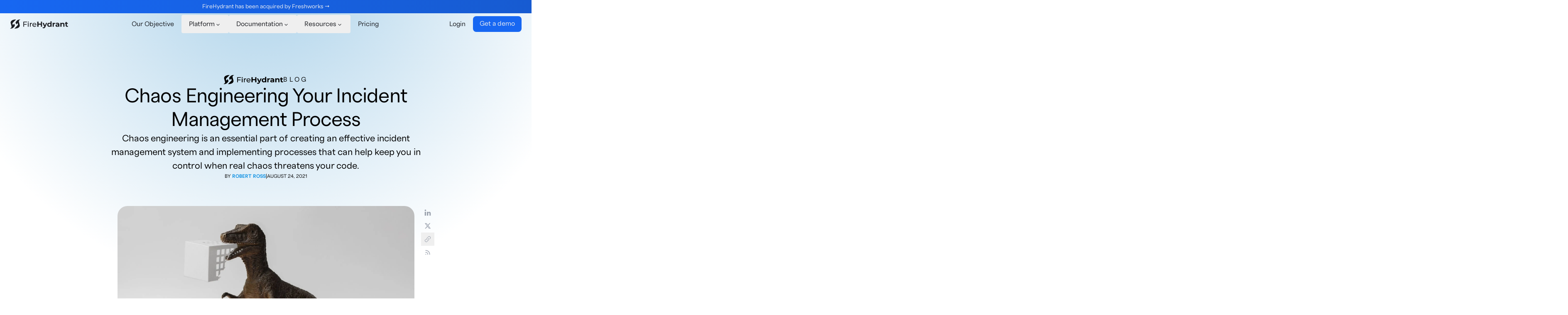

--- FILE ---
content_type: text/html; charset=UTF-8
request_url: https://firehydrant.com/blog/chaos-engineering-incident-management-process/
body_size: 13650
content:
<!DOCTYPE html><html lang="en" class="no-js scroll-smooth"> <head><script type="text/javascript" src="//embeds.iubenda.com/widgets/ca095c28-d8c9-4be4-8c95-6e3826ebec82.js"></script><link rel="preload" href="/_astro/fonts/4fe8cc65462bea20.woff2" as="font" type="font/woff2" crossorigin><link rel="preload" href="/_astro/fonts/9d416adf05593db6.woff2" as="font" type="font/woff2" crossorigin><link rel="preload" href="/_astro/fonts/79bd081d739572a9.woff2" as="font" type="font/woff2" crossorigin><link rel="preload" href="/_astro/fonts/44afe7b98568e661.woff2" as="font" type="font/woff2" crossorigin><style>@font-face{font-family:Polar-73716d71a24c412d;src:url("/_astro/fonts/4fe8cc65462bea20.woff2") format("woff2");font-display:swap;font-weight:400;font-style:normal;}@font-face{font-family:Polar-73716d71a24c412d;src:url("/_astro/fonts/9d416adf05593db6.woff2") format("woff2");font-display:swap;font-weight:400;font-style:italic;}@font-face{font-family:Polar-73716d71a24c412d;src:url("/_astro/fonts/79bd081d739572a9.woff2") format("woff2");font-display:swap;font-weight:600;font-style:normal;}@font-face{font-family:Polar-73716d71a24c412d;src:url("/_astro/fonts/44afe7b98568e661.woff2") format("woff2");font-display:swap;font-weight:600;font-style:italic;}:root{--font-sans:Polar-73716d71a24c412d,sans-serif;}</style><link rel="preload" href="/_astro/fonts/2c513cb94d945a49.woff2" as="font" type="font/woff2" crossorigin><style>@font-face{font-family:"Polar Mono-bd148a24fe119110";src:url("/_astro/fonts/2c513cb94d945a49.woff2") format("woff2");font-display:swap;font-weight:400;font-style:normal;}:root{--font-mono:"Polar Mono-bd148a24fe119110",sans-serif;}</style><link rel="sitemap" href="/sitemap-index.xml"><meta charset="utf-8"><meta http-equiv="X-UA-Compatible" content="IE=edge,chrome=1"><meta name="HandheldFriendly" content="True"><meta name="MobileOptimized" content="320"><meta name="viewport" content="width=device-width,minimum-scale=1"><meta http-equiv="Accept-CH" content="DPR, Viewport-Width, Width"><link rel="dns-prefetch" href="https://cdn.sanity.io"><link rel="preconnect" href="https://cdn.sanity.io" crossorigin><link rel="alternate" type="application/rss+xml" title="FireHydrant's RSS Feed" href="https://firehydrant.com/rss.xml"><link rel="dns-prefetch" href="https://www.googletagmanager.com"><link rel="apple-touch-icon" sizes="180x180" href="/apple-touch-icon.png"><link rel="icon" type="image/png" sizes="32x32" href="/favicon-32x32.png"><link rel="icon" type="image/png" sizes="16x16" href="/favicon-16x16.png"><link rel="manifest" href="/site.webmanifest"><link rel="mask-icon" href="/safari-pinned-tab.svg" color="#5bbad5"><meta name="msapplication-TileColor" content="#00aba9"><meta name="theme-color" content="#ffffff"><title>Chaos Engineering Your Incident Management Process | FireHydrant</title><meta charset="UTF-8"><link rel="canonical" href="https://firehydrant.com/blog/chaos-engineering-incident-management-process/"><meta name="description" content="Chaos engineering is an essential part of creating an effective incident management system and implementing processes that can help keep you in control when real chaos threatens your code.     "><meta name="robots" content="index, follow"><meta property="og:title" content="Chaos Engineering Your Incident Management Process"><meta property="og:type" content="article"><meta property="og:image" content="https://cdn.sanity.io/images/ucf5vvjl/production/dac7230741a30b229bf1e6b0a4bd5f4371c5b614-2048x1536.jpg?dpr=2&auto=format&w=1000"><meta property="og:url" content="https://firehydrant.com/blog/chaos-engineering-incident-management-process/"><meta property="og:description" content="Chaos engineering is an essential part of creating an effective incident management system and implementing processes that can help keep you in control when real chaos threatens your code.     "><meta property="og:locale" content="en_US"><meta property="og:site_name" content="FireHydrant"><meta property="og:image:url" content="https://cdn.sanity.io/images/ucf5vvjl/production/dac7230741a30b229bf1e6b0a4bd5f4371c5b614-2048x1536.jpg?dpr=2&auto=format&w=1000"><meta name="twitter:card" content="summary_large_image"><meta name="twitter:site" content="@FireHydrant"><meta name="twitter:description" content="Chaos engineering is an essential part of creating an effective incident management system and implementing processes that can help keep you in control when real chaos threatens your code.     "><meta name="twitter:creator" content="@FireHydrant"><script type="application/ld+json">{"@context":"https://schema.org","@type":"article","headline":"Chaos Engineering Your Incident Management Process","url":"https://firehydrant.com/blog/chaos-engineering-incident-management-process/","image":["https://cdn.sanity.io/images/ucf5vvjl/production/dac7230741a30b229bf1e6b0a4bd5f4371c5b614-2048x1536.jpg?dpr=2&auto=format&w=1000"],"description":"Chaos engineering is an essential part of creating an effective incident management system and implementing processes that can help keep you in control when real chaos threatens your code.     ","author":[{"@type":"Person","name":"Robert Ross","url":"https://firehydrant.com/authors/robert-ross/"}],"datePublished":"2021-08-24T00:00:00.000Z","dateModified":"2025-07-30T23:01:10Z"}</script><script>(function(){const gtmId = "GTM-KRG8B73";

    (function(w,d,s,l,i){w[l]=w[l]||[];w[l].push({'gtm.start':
    new Date().getTime(),event:'gtm.js'});var f=d.getElementsByTagName(s)[0],
    j=d.createElement(s),dl=l!='dataLayer'?'&l='+l:'';j.async=true;j.src=
    'https://www.googletagmanager.com/gtm.js?id='+i+dl;f.parentNode.insertBefore(j,f);
    })(window,document,'script','dataLayer',gtmId);
    })();</script><noscript><iframe src="https://www.googletagmanager.com/ns.html?id=GTM-KRG8B73" height="0" width="0" style="display:none;visibility:hidden"></iframe></noscript><script>(function(w,d,t,r,u){var f,n,i;w[u]=w[u]||[],f=function(){var o={ti:"97200717", enableAutoSpaTracking: true};o.q=w[u],w[u]=new UET(o),w[u].push("pageLoad")},n=d.createElement(t),n.src=r,n.async=1,n.onload=n.onreadystatechange=function(){var s=this.readyState;s&&s!=="loaded"&&s!=="complete"||(f(),n.onload=n.onreadystatechange=null)},i=d.getElementsByTagName(t)[0],i.parentNode.insertBefore(n,i)})(window,document,"script","//bat.bing.com/bat.js","uetq");</script><script>
        (function (w, q) {
            w['QualifiedObject'] = q;
            w[q] = w[q] || function () {
                (w[q].q = w[q].q || []).push(arguments)
            };
        })(window, 'qualified')
    </script><script async src="https://js.qualified.com/qualified.js?token=Rsa1QcuKTUuieCzX"></script><script src="https://static-assets.ripplingcdn.com/ats/embeds/job-board.v1.js" async></script><script type="text/javascript">
        _linkedin_partner_id = "6933044";
        window._linkedin_data_partner_ids = window._linkedin_data_partner_ids || [];
        window
            ._linkedin_data_partner_ids
            .push(_linkedin_partner_id);
    </script><script type="text/javascript">
        (function (l) {
            if (!l) {
                window.lintrk = function (a, b) {
                    window
                        .lintrk
                        .q
                        .push([a, b])
                };
                window.lintrk.q = []
            }
            var s = document.getElementsByTagName("script")[0];
            var b = document.createElement("script");
            b.type = "text/javascript";
            b.async = true;
            b.src = "https://snap.licdn.com/li.lms-analytics/insight.min.js";
            s
                .parentNode
                .insertBefore(b, s);
        })(window.lintrk);
    </script><noscript><img height="1" width="1" style="display:none;" alt="" src="https://px.ads.linkedin.com/collect/?pid=6933044&fmt=gif"></noscript><script type="text/javascript" id="hs-script-loader" async defer src="//js.hs-scripts.com/48900367.js"></script><script>
        !function (f, b, e, v, n, t, s) {
            if (f.fbq)
                return;
            n = f.fbq = function () {
                n.callMethod
                    ? n
                        .callMethod
                        .apply(n, arguments)
                    : n
                        .queue
                        .push(arguments)
            };
            if (!f._fbq)
                f._fbq = n;
            n.push = n;
            n.loaded = !0;
            n.version = '2.0';
            n.queue = [];
            t = b.createElement(e);
            t.async = !0;
            t.src = v;
            s = b.getElementsByTagName(e)[0];
            s
                .parentNode
                .insertBefore(t, s)
        }(window, document, 'script', 'https://connect.facebook.net/en_US/fbevents.js');
        fbq('init', '627674793353893');
        fbq('track', 'PageView');
    </script><noscript><img height="1" width="1" style="display:none" src="https://www.facebook.com/tr?id=627674793353893&ev=PageView&noscript=1"></noscript><script type="module" src="/_astro/Alpine.astro_astro_type_script_index_0_lang.CKT4PgcO.js"></script><link rel="stylesheet" href="/_astro/404-static.BYKPQ9WP.css">
<style>.button[data-astro-cid-vnzlvqnm]{transition:transform .13s}.button[data-astro-cid-vnzlvqnm]:hover{transform:scale(1.03);transition:transform .13s ease-in}.button[data-astro-cid-vnzlvqnm].success{background:linear-gradient(303deg,#3e9d71 -54.32%,#ffffff0f 130.98%),#fff}
</style>
<link rel="stylesheet" href="/_astro/404-static.CROqHiPX.css">
<style>.back[data-astro-cid-vmecdvwi] [data-astro-cid-vmecdvwi][astro-icon]{transition:transform .1s ease-in-out}.back[data-astro-cid-vmecdvwi]:hover [data-astro-cid-vmecdvwi][astro-icon]{transform:translate(-5px)}.share-wrapper[data-astro-cid-mqtgncrs]{left:calc(100% + 1rem)}
</style></head> <body class="font-sans dark:text-ink-3-i antialiased spotlight"> <noscript><iframe src="https://www.googletagmanager.com/ns.html?id=GTM-KRG8B73" height="0" width="0" style="display:none;visibility:hidden"></iframe> </noscript> <div class="relative" data-astro-cid-kggsjsm4> <div class="banner-backdrop" data-astro-cid-kggsjsm4></div> <a href="/blog/firehydrant-to-be-acquired-by-freshworks" class="banner" x-show="visible" x-transition.opacity="true" data-astro-cid-kggsjsm4="true"> <div class="mx-auto max-w-6xl relative" data-astro-cid-kggsjsm4="true">  <div class="flex w-full justify-between text-white items-center" data-astro-cid-kggsjsm4> <div class="md:shrink-0 w-full text-white text-sm text-center py-1.5" data-astro-cid-kggsjsm4><p>FireHydrant has been acquired by Freshworks →</p></div>  </div>  </div> </a> </div>   <header x-data="{navExpanded: false}" data-header x-sticky="border-b dark:border-b-0 bg-pure-white dark:bg-black" class="sticky left-0 z-30 w-full text-black dark:text-white transition-colors top-0" data-astro-cid-3ef6ksr2> <div class="mx-auto max-w-7xl px-6 relative flex items-center justify-between py-1" data-astro-cid-3ef6ksr2="true"> <div class="relative shink-0 w-[144px] md:w-[192px]" data-astro-cid-3ef6ksr2> <a href="/" data-astro-cid-3ef6ksr2> <svg fill="currentColor" viewBox="0 0 230 36" astro-icon="logo" width="full" data-astro-cid-3ef6ksr2="true">
  <title>FireHydrant Logo</title>
  <path fill="rbga(var(--primary-rg), 1)" d="m17 16.4 2.5 8.2C15 31.2 12.1 34.1 8 35.2c-2.3.7-4.7.9-7.9.8 1.6-.7 7.6-3.7 6-9.5L2.8 14.3C1.2 7.8 7 0 23.8 0L9.4 14.9l2.2 7.1 5.4-5.6ZM41.4 0c-1.6.7-7.6 3.7-6 9.5l3.2 12.2c1.6 6.5-4.3 14.3-21 14.3L32 21 29.8 14l-5.4 5.7-2.5-8.3C26.5 4.8 29.3 1.9 33.6.8c2.2-.7 4.6-.9 7.8-.8Z" />
  <path d="M55.9 11v7h10.4v2.6H55.9v8.2h-3V8.5h14.6V11H56ZM70.4 10c0-1 .8-1.9 1.9-1.9 1 0 2 .8 2 1.8s-.9 1.8-2 1.8-2-.8-2-1.8Zm.4 3.4h2.9v15.4h-2.9V13.4ZM87.4 13.3V16h-.6c-3 0-5 1.8-5 5.1v7.7H79V13.4h2.7V16c1-1.8 3-2.7 5.7-2.7ZM104.3 22H91.6c.4 2.7 2.6 4.5 5.7 4.5 1.8 0 3.4-.6 4.5-1.8l1.6 1.8a8 8 0 0 1-6.2 2.5c-5 0-8.4-3.3-8.4-7.9 0-4.6 3.3-7.8 7.8-7.8s7.8 3.2 7.8 7.9v.8Zm-12.7-2h10a4.9 4.9 0 0 0-5-4.4 4.9 4.9 0 0 0-5 4.4ZM127 8.5v20.3h-4.8v-8.3h-9.4v8.3H108V8.5h4.8v8h9.4v-8h4.8ZM147.2 13.2l-7.1 16.5c-1.6 3.8-3.8 5-6.7 5-1.6 0-3.4-.6-4.4-1.5l1.7-3.2c.7.6 1.7 1 2.6 1 1.3 0 2-.6 2.6-2V29l-6.8-15.7h4.8l4.4 10.6 4.5-10.6h4.4ZM164.8 7.3v21.5h-4.5V27a6.3 6.3 0 0 1-5 2c-4.4 0-7.9-3-7.9-8 0-4.9 3.5-8 8-8 2 0 3.6.6 4.7 1.8V7.3h4.7ZM160.2 21c0-2.7-1.7-4.4-4-4.4s-4 1.7-4 4.4 1.7 4.3 4 4.3c2.2 0 4-1.6 4-4.3ZM178.8 13V17h-1c-2.6 0-4.3 1.3-4.3 4.3v7.4H169V13.2h4.4v2c1.1-1.5 3-2.2 5.5-2.2ZM195.4 19.9v8.9H191v-2c-.8 1.4-2.5 2.2-4.8 2.2-3.7 0-6-2-6-4.7 0-2.8 2-4.7 6.9-4.7h3.7c0-2-1.2-3-3.7-3-1.7 0-3.4.5-4.6 1.4l-1.7-3.2c1.8-1.2 4.4-2 7-2 4.8.2 7.6 2.4 7.6 7Zm-4.6 4v-1.6h-3.2c-2.2 0-2.9.8-2.9 1.8 0 1.1 1 1.9 2.6 1.9s3-.7 3.5-2.1ZM215.7 19.8v9h-4.6v-8.2c0-2.5-1.2-3.7-3.2-3.7-2.3 0-3.9 1.3-3.9 4.2v7.7h-4.6V13.2h4.4V15c1.3-1.3 3.2-2 5.3-2 3.8 0 6.6 2 6.6 6.8ZM230 28c-1 .7-2.3 1-3.8 1-3.7 0-6-1.9-6-5.6V17h-2.4v-3.5h2.5V9.7h4.6v3.8h4V17h-4v6.4c0 1.3.8 2 2 2 .7 0 1.4-.1 1.9-.5L230 28Z" />
</svg> </a> </div> <div class="flex items-center gap-3 md:hidden" data-astro-cid-3ef6ksr2>  <a href="https://app.firehydrant.io/registrations/new/" data-astro-cid-3ef6ksr2="true" data-astro-cid-vnzlvqnm="true" class="button text-center inline-block rounded bg-blue-600 text-white pt-[.4rem] pb-2 px-4 rounded-lg">Start for free</a> <button @click="navExpanded = !navExpanded" aria-controls="nav-menu" x-bind:aria-expanded="navExpanded" :class="navExpanded ? 'clicked' : ''" class="hamb relative w-9 h-9 flex flex-col gap-1.5 items-center -mr-3 justify-center" data-astro-cid-3ef6ksr2> <div class="hamb-top w-5 h-0.5 bg-info dark:bg-white" data-astro-cid-3ef6ksr2></div> <div class="hamb-bottom w-5 h-0.5 bg-info dark:bg-white" data-astro-cid-3ef6ksr2></div> </button> </div> <nav class="nav-wrapper w-full bg-pure-white dark:bg-sheet-6-i md:bg-transparent md:dark:bg-transparent" :class="navExpanded ? 'expanded' : ''" x-bind:aria-expanded="navExpanded" data-astro-cid-3ef6ksr2> <ul class="md:flex md:justify-center md:gap-4" data-astro-cid-3ef6ksr2>  <li class="" data-astro-cid-3ef6ksr2> <a aria-controls="nav-our-objective" href="/our-objective/" class="flex items-center justify-between md:justify-start lg:rounded border-b border-edge-2-i md:border-b-0 leading-100 outline-none md:opacity-100 md:dark:opacity-70 hover:opacity-70 hover:dark:opacity-100 font-xl md:font-md w-full md:w-auto px-6 sm:px-12 md:px-[1.125rem] pt-2 pb-2.5 md:pt-2.5 md:pb-2.5" data-astro-cid-3ef6ksr2> Our Objective </a> </li><li class="subnav-trigger relative" x-data="{subNavExpanded: false}" data-astro-cid-3ef6ksr2> <div class="" data-astro-cid-3ef6ksr2> <button x-on:click="subNavExpanded = !subNavExpanded" aria-controls="nav-platform" class="flex items-center justify-between md:justify-start lg:rounded border-b border-edge-2-i md:border-b-0 leading-100 outline-none md:opacity-100 md:dark:opacity-70 hover:opacity-70 hover:dark:opacity-100 font-xl md:font-md w-full md:w-auto px-6 sm:px-12 md:px-[1.125rem] pt-2 pb-2.5 md:pt-2.5 md:pb-2.5" data-astro-cid-3ef6ksr2> <div data-astro-cid-3ef6ksr2>Platform</div> <svg viewBox="0 0 16 16" fill="currentColor" astro-icon="chevron-down" width="16" height="16" data-astro-cid-3ef6ksr2="true">
    <title>Chevron down icon</title>
    <path fill-rule="evenodd" d="M4.6 6c.2-.2.6-.2.8 0L8 8.8 10.6 6a.6.6 0 1 1 .8.8l-3 3c-.2.3-.6.3-.8 0l-3-3a.6.6 0 0 1 0-.8Z" clip-rule="evenodd" />
</svg> </button> </div> <div class="subnav text-sm relative md:absolute md:top-[100%] min-w-[300px] md:-left-5 whitespace-nowrap" data-astro-cid-3ef6ksr2> <ul class="relative md:shadow md:border md:dark:border-edge-2-i bg-white dark:bg-sheet-6-i md:rounded-lg md:overflow-hidden md:h-auto overflow-hidden" data-astro-cid-3ef6ksr2> <li class="border-b dark:border-edge-2-i hover:bg-gray-100 dark:hover:bg-primary-rg/10 last:border-b-0" data-astro-cid-3ef6ksr2> <a href="/platform/" class="block px-6 py-3" data-astro-cid-3ef6ksr2> <div data-astro-cid-3ef6ksr2> <p data-astro-cid-3ef6ksr2>Overview</p> <p class="opacity-60" data-astro-cid-3ef6ksr2></p> </div> </a> </li><li class="border-b dark:border-edge-2-i hover:bg-gray-100 dark:hover:bg-primary-rg/10 last:border-b-0" data-astro-cid-3ef6ksr2> <a href="/plan/" class="block px-6 py-3" data-astro-cid-3ef6ksr2> <div data-astro-cid-3ef6ksr2> <p data-astro-cid-3ef6ksr2>Plan</p> <p class="opacity-60" data-astro-cid-3ef6ksr2></p> </div> </a> </li><li class="border-b dark:border-edge-2-i hover:bg-gray-100 dark:hover:bg-primary-rg/10 last:border-b-0" data-astro-cid-3ef6ksr2> <a href="/respond/" class="block px-6 py-3" data-astro-cid-3ef6ksr2> <div data-astro-cid-3ef6ksr2> <p data-astro-cid-3ef6ksr2>Respond</p> <p class="opacity-60" data-astro-cid-3ef6ksr2></p> </div> </a> </li><li class="border-b dark:border-edge-2-i hover:bg-gray-100 dark:hover:bg-primary-rg/10 last:border-b-0" data-astro-cid-3ef6ksr2> <a href="/improve/" class="block px-6 py-3" data-astro-cid-3ef6ksr2> <div data-astro-cid-3ef6ksr2> <p data-astro-cid-3ef6ksr2>Improve</p> <p class="opacity-60" data-astro-cid-3ef6ksr2></p> </div> </a> </li><li class="border-b dark:border-edge-2-i hover:bg-gray-100 dark:hover:bg-primary-rg/10 last:border-b-0" data-astro-cid-3ef6ksr2> <a href="/why-firehydrant/" class="block px-6 py-3" data-astro-cid-3ef6ksr2> <div data-astro-cid-3ef6ksr2> <p data-astro-cid-3ef6ksr2>Why Firehydrant</p> <p class="opacity-60" data-astro-cid-3ef6ksr2></p> </div> </a> </li> </ul> </div>  </li><li class="subnav-trigger relative" x-data="{subNavExpanded: false}" data-astro-cid-3ef6ksr2> <div class="" data-astro-cid-3ef6ksr2> <button x-on:click="subNavExpanded = !subNavExpanded" aria-controls="nav-documentation" class="flex items-center justify-between md:justify-start lg:rounded border-b border-edge-2-i md:border-b-0 leading-100 outline-none md:opacity-100 md:dark:opacity-70 hover:opacity-70 hover:dark:opacity-100 font-xl md:font-md w-full md:w-auto px-6 sm:px-12 md:px-[1.125rem] pt-2 pb-2.5 md:pt-2.5 md:pb-2.5" data-astro-cid-3ef6ksr2> <div data-astro-cid-3ef6ksr2>Documentation</div> <svg viewBox="0 0 16 16" fill="currentColor" astro-icon="chevron-down" width="16" height="16" data-astro-cid-3ef6ksr2="true">
    <title>Chevron down icon</title>
    <path fill-rule="evenodd" d="M4.6 6c.2-.2.6-.2.8 0L8 8.8 10.6 6a.6.6 0 1 1 .8.8l-3 3c-.2.3-.6.3-.8 0l-3-3a.6.6 0 0 1 0-.8Z" clip-rule="evenodd" />
</svg> </button> </div> <div class="subnav text-sm relative md:absolute md:top-[100%] min-w-[300px] md:-left-5 whitespace-nowrap" data-astro-cid-3ef6ksr2> <ul class="relative md:shadow md:border md:dark:border-edge-2-i bg-white dark:bg-sheet-6-i md:rounded-lg md:overflow-hidden md:h-auto overflow-hidden" data-astro-cid-3ef6ksr2> <li class="border-b dark:border-edge-2-i hover:bg-gray-100 dark:hover:bg-primary-rg/10 last:border-b-0" data-astro-cid-3ef6ksr2> <a href="https://docs.firehydrant.com/docs/admin-quickstart" class="block px-6 py-3" data-astro-cid-3ef6ksr2> <div data-astro-cid-3ef6ksr2> <p data-astro-cid-3ef6ksr2>Quickstart</p> <p class="opacity-60" data-astro-cid-3ef6ksr2>Get started with FireHydrant, fast</p> </div> </a> </li><li class="border-b dark:border-edge-2-i hover:bg-gray-100 dark:hover:bg-primary-rg/10 last:border-b-0" data-astro-cid-3ef6ksr2> <a href="/integrations/" class="block px-6 py-3" data-astro-cid-3ef6ksr2> <div data-astro-cid-3ef6ksr2> <p data-astro-cid-3ef6ksr2>Integrations</p> <p class="opacity-60" data-astro-cid-3ef6ksr2>Connect FireHydrant with your tools</p> </div> </a> </li><li class="border-b dark:border-edge-2-i hover:bg-gray-100 dark:hover:bg-primary-rg/10 last:border-b-0" data-astro-cid-3ef6ksr2> <a href="https://docs.firehydrant.com/docs/what-is-firehydrant/" class="block px-6 py-3" data-astro-cid-3ef6ksr2> <div data-astro-cid-3ef6ksr2> <p data-astro-cid-3ef6ksr2>Documentation</p> <p class="opacity-60" data-astro-cid-3ef6ksr2>Learn how FireHydrant works</p> </div> </a> </li><li class="border-b dark:border-edge-2-i hover:bg-gray-100 dark:hover:bg-primary-rg/10 last:border-b-0" data-astro-cid-3ef6ksr2> <a href="https://developers.firehydrant.com/" class="block px-6 py-3" data-astro-cid-3ef6ksr2> <div data-astro-cid-3ef6ksr2> <p data-astro-cid-3ef6ksr2>API Reference</p> <p class="opacity-60" data-astro-cid-3ef6ksr2>Interact with FireHydrant programmatically</p> </div> </a> </li> </ul> </div>  </li><li class="subnav-trigger relative" x-data="{subNavExpanded: false}" data-astro-cid-3ef6ksr2> <div class="" data-astro-cid-3ef6ksr2> <button x-on:click="subNavExpanded = !subNavExpanded" aria-controls="nav-resources" class="flex items-center justify-between md:justify-start lg:rounded border-b border-edge-2-i md:border-b-0 leading-100 outline-none md:opacity-100 md:dark:opacity-70 hover:opacity-70 hover:dark:opacity-100 font-xl md:font-md w-full md:w-auto px-6 sm:px-12 md:px-[1.125rem] pt-2 pb-2.5 md:pt-2.5 md:pb-2.5" data-astro-cid-3ef6ksr2> <div data-astro-cid-3ef6ksr2>Resources</div> <svg viewBox="0 0 16 16" fill="currentColor" astro-icon="chevron-down" width="16" height="16" data-astro-cid-3ef6ksr2="true">
    <title>Chevron down icon</title>
    <path fill-rule="evenodd" d="M4.6 6c.2-.2.6-.2.8 0L8 8.8 10.6 6a.6.6 0 1 1 .8.8l-3 3c-.2.3-.6.3-.8 0l-3-3a.6.6 0 0 1 0-.8Z" clip-rule="evenodd" />
</svg> </button> </div> <div class="subnav text-sm relative md:absolute md:top-[100%] min-w-[300px] md:-left-5 whitespace-nowrap" data-astro-cid-3ef6ksr2> <ul class="relative md:shadow md:border md:dark:border-edge-2-i bg-white dark:bg-sheet-6-i md:rounded-lg md:overflow-hidden md:h-auto overflow-hidden" data-astro-cid-3ef6ksr2> <li class="border-b dark:border-edge-2-i hover:bg-gray-100 dark:hover:bg-primary-rg/10 last:border-b-0" data-astro-cid-3ef6ksr2> <a href="/customer-stories/" class="block px-6 py-3" data-astro-cid-3ef6ksr2> <div data-astro-cid-3ef6ksr2> <p data-astro-cid-3ef6ksr2>Customer Stories</p> <p class="opacity-60" data-astro-cid-3ef6ksr2>How we&#39;re helping businesses with incidents</p> </div> </a> </li><li class="border-b dark:border-edge-2-i hover:bg-gray-100 dark:hover:bg-primary-rg/10 last:border-b-0" data-astro-cid-3ef6ksr2> <a href="/blog/" class="block px-6 py-3" data-astro-cid-3ef6ksr2> <div data-astro-cid-3ef6ksr2> <p data-astro-cid-3ef6ksr2>Blog </p> <p class="opacity-60" data-astro-cid-3ef6ksr2>We write about incidents, reliability, and more</p> </div> </a> </li><li class="border-b dark:border-edge-2-i hover:bg-gray-100 dark:hover:bg-primary-rg/10 last:border-b-0" data-astro-cid-3ef6ksr2> <a href="https://firehydrant.com/resources/" class="block px-6 py-3" data-astro-cid-3ef6ksr2> <div data-astro-cid-3ef6ksr2> <p data-astro-cid-3ef6ksr2>Guides and Events</p> <p class="opacity-60" data-astro-cid-3ef6ksr2>Best practices from on-call experts</p> </div> </a> </li><li class="border-b dark:border-edge-2-i hover:bg-gray-100 dark:hover:bg-primary-rg/10 last:border-b-0" data-astro-cid-3ef6ksr2> <a href="/changelog/" class="block px-6 py-3" data-astro-cid-3ef6ksr2> <div data-astro-cid-3ef6ksr2> <p data-astro-cid-3ef6ksr2>Changelog</p> <p class="opacity-60" data-astro-cid-3ef6ksr2>Everything fresh in FireHydrant</p> </div> </a> </li><li class="border-b dark:border-edge-2-i hover:bg-gray-100 dark:hover:bg-primary-rg/10 last:border-b-0" data-astro-cid-3ef6ksr2> <a href="/4min-demo/" class="block px-6 py-3" data-astro-cid-3ef6ksr2> <div data-astro-cid-3ef6ksr2> <p data-astro-cid-3ef6ksr2>4 Minute Demo </p> <p class="opacity-60" data-astro-cid-3ef6ksr2>Take a tour of FireHydrant</p> </div> </a> </li> </ul> </div>  </li><li class="" data-astro-cid-3ef6ksr2> <a aria-controls="nav-pricing" href="/pricing/" class="flex items-center justify-between md:justify-start lg:rounded border-b border-edge-2-i md:border-b-0 leading-100 outline-none md:opacity-100 md:dark:opacity-70 hover:opacity-70 hover:dark:opacity-100 font-xl md:font-md w-full md:w-auto px-6 sm:px-12 md:px-[1.125rem] pt-2 pb-2.5 md:pt-2.5 md:pb-2.5" data-astro-cid-3ef6ksr2> Pricing </a> </li> </ul> </nav> <div class="shrink-0 flex hidden md:flex md:items-center md:justify-end gap-2" data-astro-cid-3ef6ksr2> <a href="https://app.firehydrant.io/sessions/new/" class="flex items-center justify-between md:justify-start lg:rounded border-b border-edge-2-i md:border-b-0 leading-100 outline-none md:opacity-100 md:dark:opacity-70 hover:opacity-70 hover:dark:opacity-100 font-xl md:font-md w-full md:w-auto px-6 sm:px-12 md:px-[1.125rem] pt-2 pb-2.5 md:pt-2.5 md:pb-2.5" data-astro-cid-3ef6ksr2> Login </a> <a href="/demo/" data-astro-cid-3ef6ksr2="true" data-astro-cid-vnzlvqnm="true" class="button text-center inline-block rounded bg-blue-600 text-white pt-[.4rem] pb-2 px-4 rounded-lg">Get a demo</a> </div>  </div> </header> <main> <article class="md:pt-24" data-astro-cid-mqtgncrs><div class="mx-auto max-w-6xl px-6 relative" data-astro-cid-vmecdvwi="true"> <div class="flex flex-col md:flex-col-reverse md:gap-[4.5rem]" data-astro-cid-vmecdvwi><div class="sm:max-w-3xl sm:mx-auto w-full flex flex-col gap-4 sm:gap-6 pt-4 pb-4 md:pt-0 md:pb-0 text-center items-center" data-astro-cid-vmecdvwi><div class="md:hidden" data-astro-cid-vmecdvwi><span class="uppercase transition-colors">  </span></div><div class="hidden md:block" data-astro-cid-vmecdvwi><div class="flex gap-4 items-center" data-astro-cid-vmecdvwi="true"> <div class="relative shrink-0 w-[144px]"> <svg fill="currentColor" viewBox="0 0 230 36" astro-icon="logo" width="full">
  <title>FireHydrant Logo</title>
  <path fill="rbga(var(--primary-rg), 1)" d="m17 16.4 2.5 8.2C15 31.2 12.1 34.1 8 35.2c-2.3.7-4.7.9-7.9.8 1.6-.7 7.6-3.7 6-9.5L2.8 14.3C1.2 7.8 7 0 23.8 0L9.4 14.9l2.2 7.1 5.4-5.6ZM41.4 0c-1.6.7-7.6 3.7-6 9.5l3.2 12.2c1.6 6.5-4.3 14.3-21 14.3L32 21 29.8 14l-5.4 5.7-2.5-8.3C26.5 4.8 29.3 1.9 33.6.8c2.2-.7 4.6-.9 7.8-.8Z" />
  <path d="M55.9 11v7h10.4v2.6H55.9v8.2h-3V8.5h14.6V11H56ZM70.4 10c0-1 .8-1.9 1.9-1.9 1 0 2 .8 2 1.8s-.9 1.8-2 1.8-2-.8-2-1.8Zm.4 3.4h2.9v15.4h-2.9V13.4ZM87.4 13.3V16h-.6c-3 0-5 1.8-5 5.1v7.7H79V13.4h2.7V16c1-1.8 3-2.7 5.7-2.7ZM104.3 22H91.6c.4 2.7 2.6 4.5 5.7 4.5 1.8 0 3.4-.6 4.5-1.8l1.6 1.8a8 8 0 0 1-6.2 2.5c-5 0-8.4-3.3-8.4-7.9 0-4.6 3.3-7.8 7.8-7.8s7.8 3.2 7.8 7.9v.8Zm-12.7-2h10a4.9 4.9 0 0 0-5-4.4 4.9 4.9 0 0 0-5 4.4ZM127 8.5v20.3h-4.8v-8.3h-9.4v8.3H108V8.5h4.8v8h9.4v-8h4.8ZM147.2 13.2l-7.1 16.5c-1.6 3.8-3.8 5-6.7 5-1.6 0-3.4-.6-4.4-1.5l1.7-3.2c.7.6 1.7 1 2.6 1 1.3 0 2-.6 2.6-2V29l-6.8-15.7h4.8l4.4 10.6 4.5-10.6h4.4ZM164.8 7.3v21.5h-4.5V27a6.3 6.3 0 0 1-5 2c-4.4 0-7.9-3-7.9-8 0-4.9 3.5-8 8-8 2 0 3.6.6 4.7 1.8V7.3h4.7ZM160.2 21c0-2.7-1.7-4.4-4-4.4s-4 1.7-4 4.4 1.7 4.3 4 4.3c2.2 0 4-1.6 4-4.3ZM178.8 13V17h-1c-2.6 0-4.3 1.3-4.3 4.3v7.4H169V13.2h4.4v2c1.1-1.5 3-2.2 5.5-2.2ZM195.4 19.9v8.9H191v-2c-.8 1.4-2.5 2.2-4.8 2.2-3.7 0-6-2-6-4.7 0-2.8 2-4.7 6.9-4.7h3.7c0-2-1.2-3-3.7-3-1.7 0-3.4.5-4.6 1.4l-1.7-3.2c1.8-1.2 4.4-2 7-2 4.8.2 7.6 2.4 7.6 7Zm-4.6 4v-1.6h-3.2c-2.2 0-2.9.8-2.9 1.8 0 1.1 1 1.9 2.6 1.9s3-.7 3.5-2.1ZM215.7 19.8v9h-4.6v-8.2c0-2.5-1.2-3.7-3.2-3.7-2.3 0-3.9 1.3-3.9 4.2v7.7h-4.6V13.2h4.4V15c1.3-1.3 3.2-2 5.3-2 3.8 0 6.6 2 6.6 6.8ZM230 28c-1 .7-2.3 1-3.8 1-3.7 0-6-1.9-6-5.6V17h-2.4v-3.5h2.5V9.7h4.6v3.8h4V17h-4v6.4c0 1.3.8 2 2 2 .7 0 1.4-.1 1.9-.5L230 28Z" />
</svg> </div> <div class="tracking-[4.32px]"> <a href="https://firehydrant.com/blog/" class="uppercase transition-colors hover:text-info"> Blog </a> </div> </div></div><h2 class="text-4xl md:text-6xl leading-[1] tracking-[-0.04em]"> Chaos Engineering Your Incident Management Process </h2><div class="copy-sm sm:text-[1.375rem]" data-astro-cid-vmecdvwi><p>Chaos engineering is an essential part of creating an effective incident management system and implementing processes that can help keep you in control when real chaos threatens your code.</p></div><div class="flex items-center gap-1.5"> <div class="text-xs uppercase flex gap-2 justify-center"> <div>By <a class="font-bold text-info" href="/authors/robert-ross/">Robert Ross</a></div> <div>|</div><span class="font-xs"><time datetime="2021-08-24T00:00:00.000Z">  August 24, 2021  </time></span> </div> </div><div class="screen-socials:hidden" data-astro-cid-vmecdvwi><div class="flex items-center gap-2"> <a href="https://www.linkedin.com/shareArticle?mini=true&url=https://firehydrant.com/blog/chaos-engineering-incident-management-process/" class="LinkedIn relative block p-2 text-gray-400 dark:text-ink-2-i hover:text-link-hv focus:text-link-hv outline-none transition-100" title="Share on LinkedIn" aria-label="Share on LinkedIn">  <svg viewBox="0 0 24 24" fill="currentColor" astro-icon="linkedin" width="16">
      <path d="M1.3 23H6V9.1H1.3V23ZM2.1 6c.5.2 1 .4 1.5.4a2.8 2.8 0 0 0 2.8-2.7A2.7 2.7 0 0 0 3.2 1a2.7 2.7 0 0 0-2 3.7c.2.5.5.9 1 1.2ZM18.4 23H23v-8.4C23 10.3 20 9 17.6 9a4.8 4.8 0 0 0-4.2 2.1v-2H9.1V23h4.6v-7.4a2.7 2.7 0 0 1 2.5-2.9c1.2 0 2.2.8 2.2 3V23Z" />
    </svg>   </a><a href="https://twitter.com/share?url=https://firehydrant.com/blog/chaos-engineering-incident-management-process/&text=Chaos Engineering Your Incident Management Process&via=transposit" class="X relative block p-2 text-gray-400 dark:text-ink-2-i hover:text-link-hv focus:text-link-hv outline-none transition-100" title="Share on X" aria-label="Share on X">  <svg viewBox="0 0 512 512" astro-icon="x-twitter" width="16"><!--!Font Awesome Free 6.7.2 by @fontawesome - https://fontawesome.com License - https://fontawesome.com/license/free Copyright 2025 Fonticons, Inc.--><path d="M389.2 48h70.6L305.6 224.2 487 464H345L233.7 318.6 106.5 464H35.8L200.7 275.5 26.8 48H172.4L272.9 180.9 389.2 48zM364.4 421.8h39.1L151.1 88h-42L364.4 421.8z" fill="currentColor" /></svg>   </a><div class="relative"> <div class="cursor-pointer" data-copy-btn title="Copy article link" aria-label="Copy url"> <button data-copy-btn title="Copy article link" aria-label="Copy url" class="flex gap-2 block p-2 text-gray-400 dark:text-ink-2-i hover:text-link-hv focus:text-link-hv outline-none transition-100"> <svg viewBox="0 0 24 24" fill="currentColor" astro-icon="link" width="16">
  <path fill-rule="evenodd" d="M19.902 4.098a3.75 3.75 0 00-5.304 0l-4.5 4.5a3.75 3.75 0 001.035 6.037.75.75 0 01-.646 1.353 5.25 5.25 0 01-1.449-8.45l4.5-4.5a5.25 5.25 0 117.424 7.424l-1.757 1.757a.75.75 0 11-1.06-1.06l1.757-1.757a3.75 3.75 0 000-5.304zm-7.389 4.267a.75.75 0 011-.353 5.25 5.25 0 011.449 8.45l-4.5 4.5a5.25 5.25 0 11-7.424-7.424l1.757-1.757a.75.75 0 111.06 1.06l-1.757 1.757a3.75 3.75 0 105.304 5.304l4.5-4.5a3.75 3.75 0 00-1.035-6.037.75.75 0 01-.354-1z" clip-rule="evenodd" />
</svg> </button> </div> <div data-copy-notification class="z-2 absolute top-8 -left-2.5 bg-sheet-1 text-2xs uppercase border border-edge rounded-lg px-2 py-0.5 opacity-0 text-ink-1 transition-200">Copied</div> </div> <script>(function(){const toCopy = "https://firehydrant.com/blog/chaos-engineering-incident-management-process/";

  function copyLink(element) {
    console.log({toCopy})
    const notification = element.nextElementSibling;
    const show = () => { notification.style.opacity = 1 };
    const hide = () => { notification.style.opacity = 0 };
    navigator.clipboard.writeText(toCopy ? toCopy : window.location.href);
    show();
    setTimeout(hide, 1000);
}

document.querySelectorAll("[data-copy-btn]").forEach(element => {
  element.addEventListener("click", function() {
      copyLink(this);
  })
});
})();</script><a href="/blog.xml" class="RSS relative block p-2 text-gray-400 dark:text-ink-2-i hover:text-link-hv focus:text-link-hv outline-none transition-100" title="Share on RSS" aria-label="Share on RSS">  <svg viewBox="0 0 24 24" fill="currentColor" astro-icon="rss" width="16">
    <path fill-rule="evenodd" d="M3.75 4.5a.75.75 0 01.75-.75h.75c8.284 0 15 6.716 15 15v.75a.75.75 0 01-.75.75h-.75a.75.75 0 01-.75-.75v-.75C18 11.708 12.292 6 5.25 6H4.5a.75.75 0 01-.75-.75V4.5zm0 6.75a.75.75 0 01.75-.75h.75a8.25 8.25 0 018.25 8.25v.75a.75.75 0 01-.75.75H12a.75.75 0 01-.75-.75v-.75a6 6 0 00-6-6H4.5a.75.75 0 01-.75-.75v-.75zm0 7.5a1.5 1.5 0 113 0 1.5 1.5 0 01-3 0z" clip-rule="evenodd" />
</svg>   </a> </div></div></div></div> </div><div class="mx-auto max-w-7xl px-6 md:pt-16 pb-16 md:pb-32" data-astro-cid-mqtgncrs="true"> <section class="relative prose dark:prose-invert mx-auto" data-astro-cid-mqtgncrs><div class="not-prose -mx-6 md:mx-auto md:rounded-2xl overflow-hidden mb-12" data-astro-cid-mqtgncrs><img src="https://cdn.sanity.io/images/ucf5vvjl/production/dac7230741a30b229bf1e6b0a4bd5f4371c5b614-2048x1536.jpg?dpr=2&auto=format&w=1152" width="1152" height="864" alt fetchPriority="auto" loading="lazy" data-astro-cid-mqtgncrs="true"></div><div class="share-wrapper not-prose absolute top-0 hidden screen-socials:block" data-astro-cid-mqtgncrs><div class="flex items-center gap-2 flex-col"> <a href="https://www.linkedin.com/shareArticle?mini=true&url=https://firehydrant.com/blog/chaos-engineering-incident-management-process/" class="LinkedIn relative block p-2 text-gray-400 dark:text-ink-2-i hover:text-link-hv focus:text-link-hv outline-none transition-100" title="Share on LinkedIn" aria-label="Share on LinkedIn">  <svg viewBox="0 0 24 24" fill="currentColor" astro-icon="linkedin" width="16">
      <path d="M1.3 23H6V9.1H1.3V23ZM2.1 6c.5.2 1 .4 1.5.4a2.8 2.8 0 0 0 2.8-2.7A2.7 2.7 0 0 0 3.2 1a2.7 2.7 0 0 0-2 3.7c.2.5.5.9 1 1.2ZM18.4 23H23v-8.4C23 10.3 20 9 17.6 9a4.8 4.8 0 0 0-4.2 2.1v-2H9.1V23h4.6v-7.4a2.7 2.7 0 0 1 2.5-2.9c1.2 0 2.2.8 2.2 3V23Z" />
    </svg>   </a><a href="https://twitter.com/share?url=https://firehydrant.com/blog/chaos-engineering-incident-management-process/&text=Chaos Engineering Your Incident Management Process&via=transposit" class="X relative block p-2 text-gray-400 dark:text-ink-2-i hover:text-link-hv focus:text-link-hv outline-none transition-100" title="Share on X" aria-label="Share on X">  <svg viewBox="0 0 512 512" astro-icon="x-twitter" width="16"><!--!Font Awesome Free 6.7.2 by @fontawesome - https://fontawesome.com License - https://fontawesome.com/license/free Copyright 2025 Fonticons, Inc.--><path d="M389.2 48h70.6L305.6 224.2 487 464H345L233.7 318.6 106.5 464H35.8L200.7 275.5 26.8 48H172.4L272.9 180.9 389.2 48zM364.4 421.8h39.1L151.1 88h-42L364.4 421.8z" fill="currentColor" /></svg>   </a><div class="relative"> <div class="cursor-pointer" data-copy-btn title="Copy article link" aria-label="Copy url"> <button data-copy-btn title="Copy article link" aria-label="Copy url" class="flex gap-2 block p-2 text-gray-400 dark:text-ink-2-i hover:text-link-hv focus:text-link-hv outline-none transition-100"> <svg viewBox="0 0 24 24" fill="currentColor" astro-icon="link" width="16">
  <path fill-rule="evenodd" d="M19.902 4.098a3.75 3.75 0 00-5.304 0l-4.5 4.5a3.75 3.75 0 001.035 6.037.75.75 0 01-.646 1.353 5.25 5.25 0 01-1.449-8.45l4.5-4.5a5.25 5.25 0 117.424 7.424l-1.757 1.757a.75.75 0 11-1.06-1.06l1.757-1.757a3.75 3.75 0 000-5.304zm-7.389 4.267a.75.75 0 011-.353 5.25 5.25 0 011.449 8.45l-4.5 4.5a5.25 5.25 0 11-7.424-7.424l1.757-1.757a.75.75 0 111.06 1.06l-1.757 1.757a3.75 3.75 0 105.304 5.304l4.5-4.5a3.75 3.75 0 00-1.035-6.037.75.75 0 01-.354-1z" clip-rule="evenodd" />
</svg> </button> </div> <div data-copy-notification class="z-2 absolute top-8 -left-2.5 bg-sheet-1 text-2xs uppercase border border-edge rounded-lg px-2 py-0.5 opacity-0 text-ink-1 transition-200">Copied</div> </div> <script>(function(){const toCopy = "https://firehydrant.com/blog/chaos-engineering-incident-management-process/";

  function copyLink(element) {
    console.log({toCopy})
    const notification = element.nextElementSibling;
    const show = () => { notification.style.opacity = 1 };
    const hide = () => { notification.style.opacity = 0 };
    navigator.clipboard.writeText(toCopy ? toCopy : window.location.href);
    show();
    setTimeout(hide, 1000);
}

document.querySelectorAll("[data-copy-btn]").forEach(element => {
  element.addEventListener("click", function() {
      copyLink(this);
  })
});
})();</script><a href="/blog.xml" class="RSS relative block p-2 text-gray-400 dark:text-ink-2-i hover:text-link-hv focus:text-link-hv outline-none transition-100" title="Share on RSS" aria-label="Share on RSS">  <svg viewBox="0 0 24 24" fill="currentColor" astro-icon="rss" width="16">
    <path fill-rule="evenodd" d="M3.75 4.5a.75.75 0 01.75-.75h.75c8.284 0 15 6.716 15 15v.75a.75.75 0 01-.75.75h-.75a.75.75 0 01-.75-.75v-.75C18 11.708 12.292 6 5.25 6H4.5a.75.75 0 01-.75-.75V4.5zm0 6.75a.75.75 0 01.75-.75h.75a8.25 8.25 0 018.25 8.25v.75a.75.75 0 01-.75.75H12a.75.75 0 01-.75-.75v-.75a6 6 0 00-6-6H4.5a.75.75 0 01-.75-.75v-.75zm0 7.5a1.5 1.5 0 113 0 1.5 1.5 0 01-3 0z" clip-rule="evenodd" />
</svg>   </a> </div></div><p>Think of chaos engineering like a flu shot. You inject an outside element into your system to help build future immunity. This element, while somewhat dangerous, allows your body to adapt to something much more intense in the future. The immune system identifies its shortcomings in the face of something unfamiliar and dangerous, and in response builds a resistance.</p><p>Chaos engineering is designed to push a system to its limits in order to find the weak points, and ultimately reinforce them. Chaos engineering is an essential part of creating an effective <a href="https://firehydrant.io/resources/guides/buyers-guide/intro-to-buying-an-incident-management-solution/" target="_blank" rel="noopener">incident management system</a>, and implementing processes that can help keep you in control when real chaos threatens your code.</p><p></p><h2 id="how-to-perform-chaos-engineering-on-your-system" class="scroll-mt-24">How to Perform Chaos Engineering on Your System<span class="anchor">#how-to-perform-chaos-engineering-on-your-system</span></h2><p></p><h3 id="chaos-experiments" class="scroll-mt-24">Chaos Experiments<span class="anchor">#chaos-experiments</span></h3><p>For a better understanding of chaos engineering in action, here are some simple examples of chaos experiments you could run to produce some technical chaos.</p><p><strong>1. Add a latency to a postgres instance</strong></p><p>This is a really simple one. A possible outcome of this is that maybe requests to your app servers start queuing, and your whole site topples over - something I’ve experienced more than a few times in my career.</p><p><strong>2. Blackholing traffic to redis</strong></p><p>Blackholing your traffic intentionally to redis might break caching, but your site might continue to operate - albeit a little more slowly.</p><p><strong>3. Kill processes randomly</strong></p><p>Killing processes randomly means your requests are left half fulfilled - leaving your data in an inconsistent state.</p><p>All of these examples of chaos engineering are super simple, but address the basic idea of chaos engineering - injecting something unknown into your system, seeing what happens, and improving your incident response and management by solving the problems that arise.</p><p></p><h3 id="process-experiments" class="scroll-mt-24">Process Experiments<span class="anchor">#process-experiments</span></h3><p>Process experiments can be run in a very similar fashion to chaos experiments. While chaos experiments focus more on computers and how they interact with each other when thrown into an unexpected situation, a process experiment offers a lot more possible outcomes. I like process experiments because people are always going to solve problems in different ways. I might look for logs and find what I need to find in a completely different way than maybe my colleague would. If there’s an outage, and you ask someone to update the status page, there are a bunch of different ways they could do that - I might revert a merge, but someone else might use Spinnaker to roll back a deploy. There are so many ways we can change systems with only our keyboards - which makes running experiments on these processes an essential part of being prepared for an incident.</p><p>So how do you run an experiment on a process?</p><p>One way is to hold a surprise meeting. Last year, I put my co-founder Dylan in an empty conference room, and asked him to update our status page. I didn’t tell him I was going to do this; all it took was 30 seconds, and Dylan found out that he didn’t have the credentials to log in.</p><p></p><p></p><p>While we have <a href="https://firehydrant.io/status-pages/" target="_blank" rel="noopener">our own status page product now</a>, at the time this would have meant that an on-call engineer would have had no way to publicly disclose an incident to our customers. All it took was a three-minute experiment to identify a pretty significant gap in our process, and one that we’d now be able to handle easily in the future.</p><p>You can do this for any common operation you find yourself or your team performing during incident response. Take any of the following techniques - we’ll call them “technique bricks” - and put them under a microscope and see how your process could be improved or refined:</p><ul><li>Rolling back a bad deploy</li><li>Adding storage capacity</li><li>Turning off a feature flag</li><li>Finding distributed traces</li><li>Updating replica config</li><li>Finding logs</li><li>Skipping test suites</li><li>Disabling an auto scaler</li><li>Purging caches</li><li>Escalating to another team</li><li>Mering a PR without approval</li><li>SSHing into a box</li></ul><p>There are so many things we do when responding to incidents that it’s easy to look at them all as one large process. Instead, start to think of them as individual techniques - a single “brick” in a larger structure - that you can practice. By mastering the techniques that become part of your incident response process, you’ll find that more than anything, people mitigate incidence - not process. This is why at FireHydrant, we try to remove the heavy lifting that all too often hampers a process, like updating status pages, creating JIRA tickets and slack rooms. We institutionalize and automate the heavy lifting to let people focus on putting out the fire.</p><p></p><h2 id="guide-dont-prescribe" class="scroll-mt-24">Guide, Don’t Prescribe<span class="anchor">#guide-dont-prescribe</span></h2><p>The other thing that processes get wrong all of the time are that they’re <em>prescribing </em>how to do something.</p><p><em>“Here’s how to add storage to the database.”</em></p><p>But what if it was a red herring? What if your issue <em>wasn’t </em>storage being out? Maybe an error was just mislabeled, or there was another issue further up the chain? This is why you don’t want to prescribe processes. Instead, teach the techniques and test those instead. Take each of our “technique bricks” in the bulleted list above, and think of each as an individual Lego brick. What’s interesting about Lego bricks is that when you have a lot of them, you can create any shape, and then break them down and build something completely different with the same bricks.</p><p>If someone knows how to use a single brick - one of your techniques - in multiple situations, they can manage different incidents more effectively. If someone only knows how to build a single thing with their bricks - say, a spaceship (restarting a database under a very specific set of conditions) - they’re limited in their ability to resolve other incidents. This is why it’s essential to teach how to use the mitigation techniques <em>individually, </em>and then practice using them within different scenarios.</p><p>For example, let’s say I have a stale cache problem. I can take four of my bricks and arrange them as such:</p><ul><li>Finding logs</li><li>SSHing into a box</li><li>Purging caches</li><li>Rolling back a bad deploy</li></ul><p>And I’ll quickly solve my stale cache problem. None of these techniques were created specifically to handle an incident with a stale cache problem, but because we’re looking at these techniques as individual bricks, we can put these together as a set to resolve an incident quickly. When we practice each of our techniques individually and look at them as independent bricks, we can rearrange them on the fly and get creative with how we solve problems.</p><h3 id="the-bricks-are-boring-but-important" class="scroll-mt-24">The Bricks are Boring - but Important<span class="anchor">#the-bricks-are-boring-but-important</span></h3><p>The bricks can be boring. It’s why we don’t normally do them. You don’t often practice finding logs or rolling back a deploy. It’s just not a thing we do in our industry; but that’s not really how anything that wants to perform at a high level works.</p><p>I did a lot of marching band when I was younger. I did Drum Corps International - and my co-founder did as well. We did things in marching band that were really boring. One thing we did all the time was stand in line, march forward, put our horns up, march forward eight steps, and put our horns down. We’d do <em>just this</em> for three hours straight.</p><p>But that was important - that was a brick. Marching in step, with the right technique, holding our horns correctly. These were all individual techniques that we were required to master. The only reason we did that was so when we took the field we could do things like this.</p><p></p><p></p><p>If you look at each individual in the video, they’re marching and running in step, using the same techniques that they practiced for hours on end. They’re able to create different shapes at different speeds, and create amazing shows just like this.</p><p></p><h2 id="practicing-and-improving-your-techniques-through-chaos-engineering" class="scroll-mt-24">Practicing &amp; Improving Your Techniques Through Chaos Engineering<span class="anchor">#practicing-and-improving-your-techniques-through-chaos-engineering</span></h2><p>First, you need to identify which techniques lack understanding. Like our examples of chaos engineering earlier, you need to identify your weakest points first in order to strengthen them with practice. So, let’s inject some chaos into our environment.</p><p>This is a process I performed at Namely - we’d intentionally break a process and watch how our team would fix it, documenting all the issues they met along the way. Here’s my process:</p><ol><li>Pick someone on your team that will break an environment intentionally.</li><li>Decide how you’re going to break it with them, and keep it a secret.</li><li>Schedule time on the calendar for when you’re going to break the environment.</li><li>Observe how the team identifies and mitigates the issue.</li><li><strong>Keep track of all the bottlenecks they hit.</strong></li></ol><p>Of course, we told the team we were going to break the environment - we just didn’t tell them how. When the time came, we broke the environment and watched our team identify the problem and attempt to mitigate it. Along the way, they hit walls and bottlenecks. They might have to take an alternate route to their solution, or they might come to a stop because they lack the permissions or credentials to do something. A runbook might not exist for the problem, or the capability might not even exist in the system itself to solve the problem. In breaking down your system, you’re also breaking down your process. With what you’ve found, you can easily identify which of your techniques need improvement or replacement.</p><p></p><h2 id="creating-something-new" class="scroll-mt-24">Creating Something New<span class="anchor">#creating-something-new</span></h2><p>Now that you’ve broken down your process, you can go back through your <a href="https://firehydrant.io/blog/grow-your-blame-free-culture-with-these-postmortem-best-practices/" target="_blank" rel="noopener">postmortems</a> or retrospectives and find the individual techniques that people used to resolve the incident. Break these down - make them molecular. Something as simple as rolling back a deploy or finding a log could all be considered their own technique.</p><p>A great way to put your newfound techniques to the test is to find your newest teammate, and ask them to do it. Let’s use rolling back a deploy as an example.</p><ol><li>Roll out a benign change to an environment.</li><li>Get on a Zoom call with a teammate and record it.</li><li>Ask the teammate to share their screen.</li><li>Tell them to roll back the deploy.</li><li>Watch what happens.</li></ol><p>Step five is our most important. Like I mentioned earlier, each person is going to have a completely different way of handling a situation - even for something as simple as rolling back a bad deploy. One person might push a new image to a registry, while another might revert a commit on github. You might even find someone that has an extremely efficient way to handle this specific incident that you didn’t know how to do. Now, you can put that technique out into your team and handle incidents with much greater efficiency.</p><p>You can do this with any issue, whether it’s finding logs or purging caches. The goal is to identify all the different things that can slow you and your team down during incident response, and trim down the processes that hamper your response time.</p><p></p><h2 id="perfecting-your-incident-response-with-the-principles-of-chaos-engineering" class="scroll-mt-24">Perfecting Your Incident Response with the Principles of Chaos Engineering<span class="anchor">#perfecting-your-incident-response-with-the-principles-of-chaos-engineering</span></h2><p>The end goal of all of these processes is to identify the core techniques people use during incident management through chaos engineering, practice those techniques, and then perfect them. Typically, we think of chaos engineering as breaking the system and then seeing the adverse effects of the break. We rarely, however, use the same technique to test our processes. Once you find the techniques that people are using during our chaos experiments, write them down - get them on paper, put them in whatever system you’re using so that you can institutionalize that knowledge. Then, practice them regularly. Practicing the individual techniques all the time, just like I did in marching band, is what prepares you for the show - the real moments during incident management where every second matters. You’ll be able to shape your response on the fly with a massive library of techniques that you’ve perfected through constant practice, application, and chaos engineering.</p><p></p><hr class="my-8 md:my-16 clear-both border-white"><p><em>Prefer to watch the video? Check out Bobby’s original presentation <a href="https://youtu.be/K2sf2lb2-4I" target="_blank" rel="noopener">here</a></em></p></section> </div><div class="bg-sheet-6-i dark" data-astro-cid-mqtgncrs><div class="cta spotlight dark:text-white pt-8 md:pt-16">  <div class="mx-auto max-w-5xl px-6 pb-32" id="action">  <div class="flex flex-col justify-center gap-8 text-center"> <h3 class="text-4xl md:text-6xl leading-[1] tracking-[-0.04em] highlight-gradient"> See FireHydrant in action </h3> <div class="text-xl">See how our end-to-end incident management platform can help your team respond to incidents faster and more effectively.</div> <div class="flex gap-3 justify-center"> <a href="/demo/" data-astro-cid-vnzlvqnm="true" class="button text-center inline-block rounded bg-blue-600 text-white py-2.5 px-5 rounded-lg text-[1.2em] grow-0">Get a demo</a> </div> </div>  </div> </div></div></article> </main> <footer class="bg-sheet-5-i text-white" data-astro-cid-sz7xmlte> <div class="mx-auto max-w-7xl px-6 pt-8 md:pt-16" data-astro-cid-sz7xmlte="true">  <div class="grid grid-cols-2 lg:grid-cols-6 gap-6 lg:gap-12" data-astro-cid-sz7xmlte> <div class="col-span-2 lg:col-span-1 flex items-center justify-between lg:items-start lg:flex-col pb-8 lg:pb-0 border-b md:border-b-0" data-astro-cid-sz7xmlte> <div data-astro-cid-sz7xmlte> <svg fill="currentColor" viewBox="0 0 230 36" astro-icon="logo" width="128" data-astro-cid-sz7xmlte="true" class="mb-3">
  <title>FireHydrant Logo</title>
  <path fill="rbga(var(--primary-rg), 1)" d="m17 16.4 2.5 8.2C15 31.2 12.1 34.1 8 35.2c-2.3.7-4.7.9-7.9.8 1.6-.7 7.6-3.7 6-9.5L2.8 14.3C1.2 7.8 7 0 23.8 0L9.4 14.9l2.2 7.1 5.4-5.6ZM41.4 0c-1.6.7-7.6 3.7-6 9.5l3.2 12.2c1.6 6.5-4.3 14.3-21 14.3L32 21 29.8 14l-5.4 5.7-2.5-8.3C26.5 4.8 29.3 1.9 33.6.8c2.2-.7 4.6-.9 7.8-.8Z" />
  <path d="M55.9 11v7h10.4v2.6H55.9v8.2h-3V8.5h14.6V11H56ZM70.4 10c0-1 .8-1.9 1.9-1.9 1 0 2 .8 2 1.8s-.9 1.8-2 1.8-2-.8-2-1.8Zm.4 3.4h2.9v15.4h-2.9V13.4ZM87.4 13.3V16h-.6c-3 0-5 1.8-5 5.1v7.7H79V13.4h2.7V16c1-1.8 3-2.7 5.7-2.7ZM104.3 22H91.6c.4 2.7 2.6 4.5 5.7 4.5 1.8 0 3.4-.6 4.5-1.8l1.6 1.8a8 8 0 0 1-6.2 2.5c-5 0-8.4-3.3-8.4-7.9 0-4.6 3.3-7.8 7.8-7.8s7.8 3.2 7.8 7.9v.8Zm-12.7-2h10a4.9 4.9 0 0 0-5-4.4 4.9 4.9 0 0 0-5 4.4ZM127 8.5v20.3h-4.8v-8.3h-9.4v8.3H108V8.5h4.8v8h9.4v-8h4.8ZM147.2 13.2l-7.1 16.5c-1.6 3.8-3.8 5-6.7 5-1.6 0-3.4-.6-4.4-1.5l1.7-3.2c.7.6 1.7 1 2.6 1 1.3 0 2-.6 2.6-2V29l-6.8-15.7h4.8l4.4 10.6 4.5-10.6h4.4ZM164.8 7.3v21.5h-4.5V27a6.3 6.3 0 0 1-5 2c-4.4 0-7.9-3-7.9-8 0-4.9 3.5-8 8-8 2 0 3.6.6 4.7 1.8V7.3h4.7ZM160.2 21c0-2.7-1.7-4.4-4-4.4s-4 1.7-4 4.4 1.7 4.3 4 4.3c2.2 0 4-1.6 4-4.3ZM178.8 13V17h-1c-2.6 0-4.3 1.3-4.3 4.3v7.4H169V13.2h4.4v2c1.1-1.5 3-2.2 5.5-2.2ZM195.4 19.9v8.9H191v-2c-.8 1.4-2.5 2.2-4.8 2.2-3.7 0-6-2-6-4.7 0-2.8 2-4.7 6.9-4.7h3.7c0-2-1.2-3-3.7-3-1.7 0-3.4.5-4.6 1.4l-1.7-3.2c1.8-1.2 4.4-2 7-2 4.8.2 7.6 2.4 7.6 7Zm-4.6 4v-1.6h-3.2c-2.2 0-2.9.8-2.9 1.8 0 1.1 1 1.9 2.6 1.9s3-.7 3.5-2.1ZM215.7 19.8v9h-4.6v-8.2c0-2.5-1.2-3.7-3.2-3.7-2.3 0-3.9 1.3-3.9 4.2v7.7h-4.6V13.2h4.4V15c1.3-1.3 3.2-2 5.3-2 3.8 0 6.6 2 6.6 6.8ZM230 28c-1 .7-2.3 1-3.8 1-3.7 0-6-1.9-6-5.6V17h-2.4v-3.5h2.5V9.7h4.6v3.8h4V17h-4v6.4c0 1.3.8 2 2 2 .7 0 1.4-.1 1.9-.5L230 28Z" />
</svg> <div class="text-sm opacity-70" data-astro-cid-sz7xmlte> Fight Fires Faster </div> </div> <div class="test flex items-center justify-center tnd-socials"> <a href="https://www.linkedin.com/company/firehydrant/" class="LinkedIn inline-block mx-1 hover:text-info no-underline transition-all mr-2" title="Follow us on LinkedIn" aria-label="Follow us on LinkedIn"> <div class="rounded-full p-3 bg-sheet-1-i/50 hover:bg-sheet-1-i transition-all"> <svg viewBox="0 0 24 24" fill="currentColor" astro-icon="linkedin" width="1.2rem" height="1.2rem">
      <path d="M1.3 23H6V9.1H1.3V23ZM2.1 6c.5.2 1 .4 1.5.4a2.8 2.8 0 0 0 2.8-2.7A2.7 2.7 0 0 0 3.2 1a2.7 2.7 0 0 0-2 3.7c.2.5.5.9 1 1.2ZM18.4 23H23v-8.4C23 10.3 20 9 17.6 9a4.8 4.8 0 0 0-4.2 2.1v-2H9.1V23h4.6v-7.4a2.7 2.7 0 0 1 2.5-2.9c1.2 0 2.2.8 2.2 3V23Z" />
    </svg><span class="sr-only">LinkedIn</span> </div>  </a><a href="https://x.com/FireHydrant" class="X inline-block mx-1 hover:text-info no-underline transition-all mr-2" title="Follow us on X" aria-label="Follow us on X"> <div class="rounded-full p-3 bg-sheet-1-i/50 hover:bg-sheet-1-i transition-all"> <svg viewBox="0 0 512 512" astro-icon="x-twitter" width="1.2rem" height="1.2rem"><!--!Font Awesome Free 6.7.2 by @fontawesome - https://fontawesome.com License - https://fontawesome.com/license/free Copyright 2025 Fonticons, Inc.--><path d="M389.2 48h70.6L305.6 224.2 487 464H345L233.7 318.6 106.5 464H35.8L200.7 275.5 26.8 48H172.4L272.9 180.9 389.2 48zM364.4 421.8h39.1L151.1 88h-42L364.4 421.8z" fill="currentColor" /></svg><span class="sr-only">X</span> </div>  </a><a href="https://github.com/firehydrant" class="GitHub inline-block mx-1 hover:text-info no-underline transition-all mr-2" title="Follow us on GitHub" aria-label="Follow us on GitHub"> <div class="rounded-full p-3 bg-sheet-1-i/50 hover:bg-sheet-1-i transition-all"> <svg viewBox="0 0 24 24" fill="currentColor" astro-icon="github" width="1.2rem" height="1.2rem">
      <path fill-rule="evenodd" d="M12 0C5.37 0 0 5.505 0 12.302c0 5.437 3.44 10.044 8.206 11.675.597.113.818-.264.818-.597 0-.294-.007-1.064-.015-2.091-3.337.74-4.044-1.647-4.044-1.647-.545-1.42-1.333-1.797-1.333-1.797-1.09-.763.08-.748.08-.748 1.201.09 1.842 1.269 1.842 1.269 1.068 1.88 2.807 1.337 3.492 1.02.11-.793.42-1.337.759-1.647-2.667-.31-5.466-1.367-5.466-6.079 0-1.344.464-2.44 1.237-3.3-.125-.31-.537-1.563.118-3.255 0 0 1.01-.332 3.3 1.261A11.378 11.378 0 0 1 12 5.951c1.017 0 2.048.143 3.005.415 2.292-1.593 3.3-1.261 3.3-1.261.656 1.692.244 2.945.119 3.255.766.86 1.23 1.956 1.23 3.3 0 4.727-2.807 5.762-5.48 6.072.426.377.817 1.132.817 2.28 0 1.647-.015 2.968-.015 3.376 0 .332.214.71.825.589C20.567 22.346 24 17.739 24 12.309 24 5.505 18.63 0 12 0Z" clip-rule="evenodd" />
    </svg><span class="sr-only">GitHub</span> </div>  </a> </div> </div> <div data-astro-cid-sz7xmlte> <h3 class="mb-1.5" data-astro-cid-sz7xmlte>Platform</h3> <ul class="text-sm" data-astro-cid-sz7xmlte> <li data-astro-cid-sz7xmlte> <a href="/platform/" class="block opacity-70 hover:opacity-100 hover:text-info transition whitespace-nowrap py-1.5" data-astro-cid-sz7xmlte> Overview </a> </li><li data-astro-cid-sz7xmlte> <a href="/plan/" class="block opacity-70 hover:opacity-100 hover:text-info transition whitespace-nowrap py-1.5" data-astro-cid-sz7xmlte> Plan </a> </li><li data-astro-cid-sz7xmlte> <a href="/respond/" class="block opacity-70 hover:opacity-100 hover:text-info transition whitespace-nowrap py-1.5" data-astro-cid-sz7xmlte> Respond </a> </li><li data-astro-cid-sz7xmlte> <a href="/improve/" class="block opacity-70 hover:opacity-100 hover:text-info transition whitespace-nowrap py-1.5" data-astro-cid-sz7xmlte> Improve </a> </li><li data-astro-cid-sz7xmlte> <a href="/why-firehydrant/" class="block opacity-70 hover:opacity-100 hover:text-info transition whitespace-nowrap py-1.5" data-astro-cid-sz7xmlte> Why Firehydrant </a> </li><li data-astro-cid-sz7xmlte> <a href="/pricing/" class="block opacity-70 hover:opacity-100 hover:text-info transition whitespace-nowrap py-1.5" data-astro-cid-sz7xmlte> Pricing </a> </li> </ul> </div><div data-astro-cid-sz7xmlte> <h3 class="mb-1.5" data-astro-cid-sz7xmlte>What we do</h3> <ul class="text-sm" data-astro-cid-sz7xmlte> <li data-astro-cid-sz7xmlte> <a href="/signals/" class="block opacity-70 hover:opacity-100 hover:text-info transition whitespace-nowrap py-1.5" data-astro-cid-sz7xmlte> Alerting &amp; On-call </a> </li><li data-astro-cid-sz7xmlte> <a href="/ai/" class="block opacity-70 hover:opacity-100 hover:text-info transition whitespace-nowrap py-1.5" data-astro-cid-sz7xmlte> AI Enriched Incidents ✨ </a> </li><li data-astro-cid-sz7xmlte> <a href="/runbooks/" class="block opacity-70 hover:opacity-100 hover:text-info transition whitespace-nowrap py-1.5" data-astro-cid-sz7xmlte> Incident Runbooks </a> </li><li data-astro-cid-sz7xmlte> <a href="/service-catalog/" class="block opacity-70 hover:opacity-100 hover:text-info transition whitespace-nowrap py-1.5" data-astro-cid-sz7xmlte> Service Catalog </a> </li><li data-astro-cid-sz7xmlte> <a href="/incident-retrospective/" class="block opacity-70 hover:opacity-100 hover:text-info transition whitespace-nowrap py-1.5" data-astro-cid-sz7xmlte> Incident Retrospectives </a> </li><li data-astro-cid-sz7xmlte> <a href="/incident-analytics/" class="block opacity-70 hover:opacity-100 hover:text-info transition whitespace-nowrap py-1.5" data-astro-cid-sz7xmlte> Incident Analytics </a> </li> </ul> </div><div data-astro-cid-sz7xmlte> <h3 class="mb-1.5" data-astro-cid-sz7xmlte>Documentation</h3> <ul class="text-sm" data-astro-cid-sz7xmlte> <li data-astro-cid-sz7xmlte> <a href="https://docs.firehydrant.com/docs/admin-quickstart" class="block opacity-70 hover:opacity-100 hover:text-info transition whitespace-nowrap py-1.5" data-astro-cid-sz7xmlte> Quickstart </a> </li><li data-astro-cid-sz7xmlte> <a href="/integrations/" class="block opacity-70 hover:opacity-100 hover:text-info transition whitespace-nowrap py-1.5" data-astro-cid-sz7xmlte> Integrations </a> </li><li data-astro-cid-sz7xmlte> <a href="https://docs.firehydrant.com/docs/what-is-firehydrant/" class="block opacity-70 hover:opacity-100 hover:text-info transition whitespace-nowrap py-1.5" data-astro-cid-sz7xmlte> Documentation </a> </li><li data-astro-cid-sz7xmlte> <a href="https://developers.firehydrant.com/" class="block opacity-70 hover:opacity-100 hover:text-info transition whitespace-nowrap py-1.5" data-astro-cid-sz7xmlte> API Reference </a> </li><li data-astro-cid-sz7xmlte> <a href="https://status.firehydrant.com/" class="block opacity-70 hover:opacity-100 hover:text-info transition whitespace-nowrap py-1.5" data-astro-cid-sz7xmlte> System Status </a> </li> </ul> </div><div data-astro-cid-sz7xmlte> <h3 class="mb-1.5" data-astro-cid-sz7xmlte>Resources</h3> <ul class="text-sm" data-astro-cid-sz7xmlte> <li data-astro-cid-sz7xmlte> <a href="/customer-stories/" class="block opacity-70 hover:opacity-100 hover:text-info transition whitespace-nowrap py-1.5" data-astro-cid-sz7xmlte> Customer Stories </a> </li><li data-astro-cid-sz7xmlte> <a href="/blog/" class="block opacity-70 hover:opacity-100 hover:text-info transition whitespace-nowrap py-1.5" data-astro-cid-sz7xmlte> Blog  </a> </li><li data-astro-cid-sz7xmlte> <a href="https://firehydrant.com/resources/" class="block opacity-70 hover:opacity-100 hover:text-info transition whitespace-nowrap py-1.5" data-astro-cid-sz7xmlte> Guides and Events </a> </li><li data-astro-cid-sz7xmlte> <a href="/4min-demo/" class="block opacity-70 hover:opacity-100 hover:text-info transition whitespace-nowrap py-1.5" data-astro-cid-sz7xmlte> 4 Minute Demo  </a> </li><li data-astro-cid-sz7xmlte> <a href="/migrate/" class="block opacity-70 hover:opacity-100 hover:text-info transition whitespace-nowrap py-1.5" data-astro-cid-sz7xmlte> Alternatives </a> </li> </ul> </div><div data-astro-cid-sz7xmlte> <h3 class="mb-1.5" data-astro-cid-sz7xmlte>Company</h3> <ul class="text-sm" data-astro-cid-sz7xmlte> <li data-astro-cid-sz7xmlte> <a href="/our-objective/" class="block opacity-70 hover:opacity-100 hover:text-info transition whitespace-nowrap py-1.5" data-astro-cid-sz7xmlte> Our Objective </a> </li><li data-astro-cid-sz7xmlte> <a href="/about-us/" class="block opacity-70 hover:opacity-100 hover:text-info transition whitespace-nowrap py-1.5" data-astro-cid-sz7xmlte> About Us </a> </li><li data-astro-cid-sz7xmlte> <a href="/careers/" class="block opacity-70 hover:opacity-100 hover:text-info transition whitespace-nowrap py-1.5" data-astro-cid-sz7xmlte> Careers </a> </li><li data-astro-cid-sz7xmlte> <a href="/security/" class="block opacity-70 hover:opacity-100 hover:text-info transition whitespace-nowrap py-1.5" data-astro-cid-sz7xmlte> Security </a> </li> </ul> </div> </div> <div class="border-t border-sheet-2-i mt-8 opacity-70 py-1" data-astro-cid-sz7xmlte> <div class="md:flex items-center md:justify-between text-sm" data-astro-cid-sz7xmlte> <div data-astro-cid-sz7xmlte>&copy;2026 FireHydrant</div> <ul class="md:flex items-center -mx-2" data-astro-cid-sz7xmlte> <li class="mx-2" data-astro-cid-sz7xmlte> <a href="/legal/ssa/" class="block opacity-70 hover:opacity-100 hover:text-info transition whitespace-nowrap py-1.5" data-astro-cid-sz7xmlte> Services Agreement </a> </li><li class="mx-2" data-astro-cid-sz7xmlte> <a href="/legal/privacy/" class="block opacity-70 hover:opacity-100 hover:text-info transition whitespace-nowrap py-1.5" data-astro-cid-sz7xmlte> Privacy Policy </a> </li><li class="mx-2" data-astro-cid-sz7xmlte> <a href="/legal/privacy/" class="block opacity-70 hover:opacity-100 hover:text-info transition whitespace-nowrap py-1.5" data-astro-cid-sz7xmlte> Cookie Policy </a> </li> </ul> </div> </div>  </div> </footer> </body></html>

--- FILE ---
content_type: text/css; charset=UTF-8
request_url: https://firehydrant.com/_astro/404-static.CROqHiPX.css
body_size: 1098
content:
.hamb[data-astro-cid-3ef6ksr2] .hamb-top[data-astro-cid-3ef6ksr2],.hamb[data-astro-cid-3ef6ksr2] .hamb-bottom[data-astro-cid-3ef6ksr2]{position:absolute;top:calc(50% - 4px);transition:transform .2s,top .2s .2s}.hamb[data-astro-cid-3ef6ksr2] .hamb-bottom[data-astro-cid-3ef6ksr2]{top:calc(50% + 4px)}.hamb[data-astro-cid-3ef6ksr2].clicked .hamb-top[data-astro-cid-3ef6ksr2],.hamb[data-astro-cid-3ef6ksr2].clicked .hamb-bottom[data-astro-cid-3ef6ksr2]{top:50%;transform-origin:center;transition:top .2s,transform .2s .2s}.hamb[data-astro-cid-3ef6ksr2].clicked .hamb-top[data-astro-cid-3ef6ksr2]{transform:rotate(45deg)}.hamb[data-astro-cid-3ef6ksr2].clicked .hamb-bottom[data-astro-cid-3ef6ksr2]{transform:rotate(-45deg)}.nav-wrapper[data-astro-cid-3ef6ksr2]{position:absolute;top:46px;left:100vw;transition:left .4s}@media (min-width: 768px){.nav-wrapper[data-astro-cid-3ef6ksr2]{position:relative;top:auto;left:auto}[data-astro-cid-3ef6ksr2][astro-icon=chevron-down]{transform:translateY(2px)}}.nav-wrapper[data-astro-cid-3ef6ksr2].expanded{left:0}.subnav[data-astro-cid-3ef6ksr2]{display:none}@media (max-width: 750px){.subnav[data-astro-cid-3ef6ksr2].expanded,.subnav-trigger[data-astro-cid-3ef6ksr2]:hover .subnav[data-astro-cid-3ef6ksr2]{display:block}}@media (min-width: 768px){.subnav[data-astro-cid-3ef6ksr2]{display:block;visibility:hidden;opacity:0;transform:scale(.8);transition:all .25s ease-out}.subnav[data-astro-cid-3ef6ksr2].expanded,.subnav-trigger[data-astro-cid-3ef6ksr2]:hover .subnav[data-astro-cid-3ef6ksr2]{visibility:visible;opacity:100;z-index:10;transform:scale(1)}}footer[data-astro-cid-sz7xmlte]{box-shadow:0 -1px 1px #ffffff26}[x-cloak]{display:none!important}html,body{position:relative;overflow-x:hidden}.test_nope{color:"red"}.section{padding-left:3rem;padding-right:3rem}@media (min-width: 768px){.section{position:relative;width:100%;display:flex;flex-direction:column;align-items:center;justify-content:center}}a{color:inherit}.scale-up{transition:transform .1s ease-out}.scale-up:hover{transform:scale(1.04);transition:transform .1s ease-in}.secondary-gradient{background:linear-gradient(109.1deg,#0d3c8c 4.67%,#1767f2 86.89%)}body{--spotlight-start: rgba(14, 124, 193, .35);--spotlight-end: #ffffff}body.purple.dark{--spotlight-start: rgba(125, 97, 227, .3)}body.dark{--spotlight-start: rgba(0, 102, 204, .3);--spotlight-end: rgba(0,0,0,.9);background:#1b1d22}body.spotlight.dark{position:relative;background:radial-gradient(circle at top,var(--spotlight-start) 0%,var(--spotlight-end) 30%,transparent 60%),var(--spotlight-end);background-repeat:no-repeat;background-size:100% 70%}.spotlight.cta{background:radial-gradient(ellipse at bottom,var(--spotlight-start) 0%,transparent 50%,transparent 30%);background-position:bottom;background-repeat:no-repeat;background-size:65% 100%}.dark .spotlight.cta{background:radial-gradient(ellipse at bottom,var(--spotlight-start) 0%,transparent 50%,transparent 40%);background-position:bottom;background-repeat:no-repeat;background-size:100% 100%}body.spotlight-top-left.dark{position:relative;background:radial-gradient(circle at top left,var(--spotlight-start) 0%,var(--spotlight-end) 40%,transparent 60%),var(--spotlight-end);background-repeat:no-repeat;background-size:100% 100%}body.spotlight{position:relative;background:radial-gradient(circle at 50% -100px,var(--spotlight-start) 0%,var(--spotlight-end) 800px,transparent calc(100% - 800px)),var(--spotlight-end);background-repeat:no-repeat;background-size:100% 70%}.highlight-gradient{padding-bottom:.2em}.dark .highlight-gradient{background-image:linear-gradient(180deg,#eaecf0 30%,#9cd7fc 90%);background-clip:text;-webkit-background-clip:text;-webkit-text-fill-color:transparent}.bg-info-gradient{background:linear-gradient(109deg,#7d61e3 13.2%,#5238ae 95.42%)}[data-astro-cid-pgakiwf4][astro-icon]{width:1em;display:inline-block}.wrapper[data-astro-cid-pgakiwf4] .actions[data-astro-cid-pgakiwf4]{opacity:0;transition:opacity .25s ease-out}.wrapper[data-astro-cid-pgakiwf4]:hover .actions[data-astro-cid-pgakiwf4]{opacity:1}@media (min-width: 640px){.expand[data-astro-cid-yw2xuy5l]{margin-right:calc((100vw - 100% - 2rem)*-1)}}@media (min-width: 1280px){.expand[data-astro-cid-yw2xuy5l]{margin-right:calc((1280px - 100% - 2rem)*-1)}}.anchor{font-size:.5em;margin-left:.4em;visibility:hidden;display:none;font-weight:400;font-size:1rem}*:hover>.anchor{visibility:visible}body.cms-preview *:hover>.anchor{display:inline-block}li[data-astro-cid-xjjyhfib]{font-size:1em;line-height:1.5em;margin:.6em 0}.banner[data-astro-cid-kggsjsm4]{display:block;background:linear-gradient(90deg,#1767f2,#175bd1);z-index:999}.banner-backdrop[data-astro-cid-kggsjsm4]{position:absolute;top:0;left:0;width:200%;height:100%;background:linear-gradient(90deg,#fff0,#ffffff26,#fff0);transform:translate(-100%);animation:shimmer 2s infinite}@keyframes shimmer{0%{transform:translate(-100%)}to{transform:translate(100%)}}.animate-shimmer[data-astro-cid-kggsjsm4]{animation:shimmer 2s infinite}.sun{fill:transparent}.moon,.dark .sun{fill:currentColor}.dark .moon{fill:transparent}.debug-actions{top:6rem;right:0;padding-left:1rem;padding-right:.1rem;transform:translate(calc(100% - 32px - 1rem));transition:transform .3s ease-in-out}.debug-actions:hover{transform:translate(5px)}
